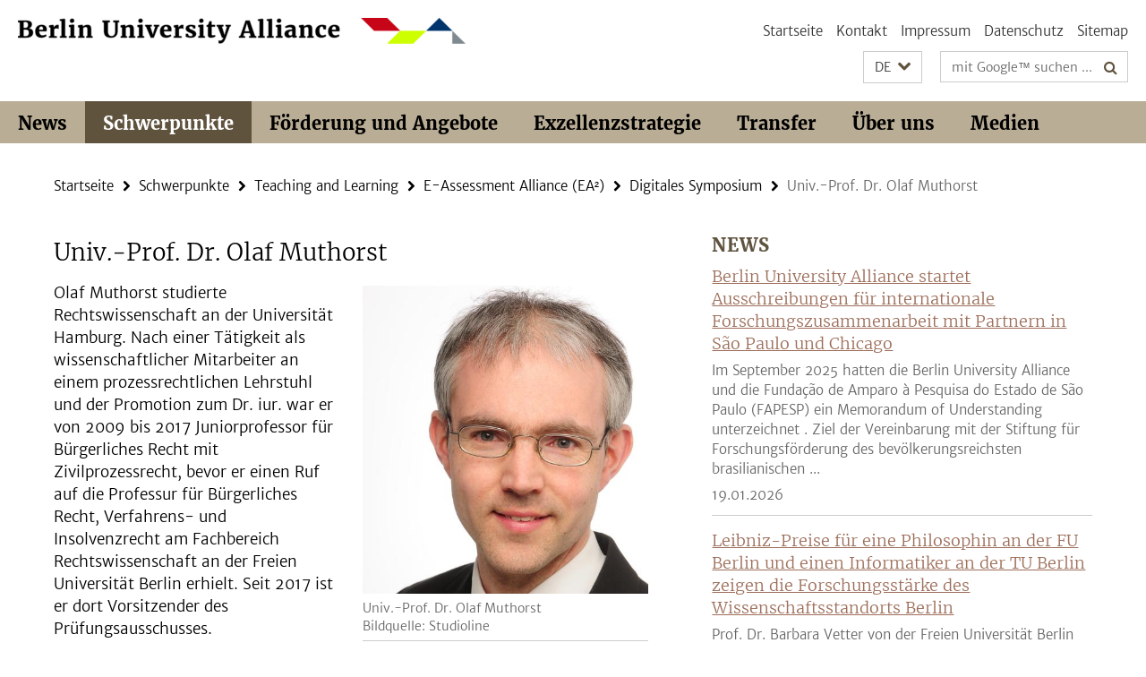

--- FILE ---
content_type: text/html; charset=utf-8
request_url: https://www.berlin-university-alliance.de/commitments/teaching-learning/e-assessment/BUA-Symposium/_inhalte-symposium/cv_muthorst/index.html
body_size: 4691
content:
<!DOCTYPE html><!-- rendered 2026-01-27 04:05:01 (UTC) --><html class="ltr" lang="de"><head><title>Univ.-Prof. Dr. Olaf Muthorst • Berlin University Alliance</title><!-- BEGIN Fragment default/26011920/views/head_meta/116478739/1623315979?053524:1823 -->
<meta charset="utf-8" /><meta content="IE=edge" http-equiv="X-UA-Compatible" /><meta content="width=device-width, initial-scale=1.0" name="viewport" /><meta content="authenticity_token" name="csrf-param" />
<meta content="lSo8iBeCT3j4t1GN586ydPqde73Zf2gkSrXYmyb8KxI=" name="csrf-token" /><meta content="Univ.-Prof. Dr. Olaf Muthorst" property="og:title" /><meta content="website" property="og:type" /><meta content="https://www.berlin-university-alliance.de/commitments/teaching-learning/e-assessment/BUA-Symposium/_inhalte-symposium/cv_muthorst/index.html" property="og:url" /><meta content="https://www.berlin-university-alliance.de/commitments/teaching-learning/e-assessment/BUA-Symposium/Bilder-und-pdf/Muthorst-quadratisch.jpg?width=250" property="og:image" /><meta content="index,follow" name="robots" /><meta content="2021-04-27" name="dc.date" /><meta content="Univ.-Prof. Dr. Olaf Muthorst" name="dc.name" /><meta content="DE-BE" name="geo.region" /><meta content="Berlin" name="geo.placename" /><meta content="52.448131;13.286102" name="geo.position" /><link href="https://www.berlin-university-alliance.de/commitments/teaching-learning/e-assessment/BUA-Symposium/_inhalte-symposium/cv_muthorst/index.html" rel="canonical" /><!-- BEGIN Fragment default/26011920/views/favicon/74773073/1766053228?092720:72019 -->
<!-- END Fragment default/26011920/views/favicon/74773073/1766053228?092720:72019 -->
<!-- BEGIN Fragment default/26011920/head/rss/false/74773073/1766053228?064614:22003 -->
<!-- END Fragment default/26011920/head/rss/false/74773073/1766053228?064614:22003 -->
<!-- END Fragment default/26011920/views/head_meta/116478739/1623315979?053524:1823 -->
<!-- BEGIN Fragment default/26011920/head/assets/74773073/1766053228/?212347:86400 -->
<link href="/assets/default2/berlin-university-alliance_application-part-1-55af65f8f5.css" media="all" rel="stylesheet" type="text/css" /><link href="/assets/default2/berlin-university-alliance_application-part-2-1a88715a58.css" media="all" rel="stylesheet" type="text/css" /><script src="/assets/default2/application-781670a880dd5cd1754f30fcf22929cb.js" type="text/javascript"></script><!--[if lt IE 9]><script src="/assets/default2/html5shiv-d11feba7bd03bd542f45c2943ca21fed.js" type="text/javascript"></script><script src="/assets/default2/respond.min-31225ade11a162d40577719d9a33d3ee.js" type="text/javascript"></script><![endif]--><meta content="Rails Connector for Infopark CMS Fiona by Infopark AG (www.infopark.de); Version 6.8.2.36.82613853" name="generator" /><!-- END Fragment default/26011920/head/assets/74773073/1766053228/?212347:86400 -->
</head><body class="site-berlin-university-alliance layout-size-L"><div class="debug page" data-current-path="/commitments/teaching-learning/e-assessment/BUA-Symposium/_inhalte-symposium/cv_muthorst/"><a class="sr-only" href="#content">Springe direkt zu Inhalt </a><div class="horizontal-bg-container-header nocontent"><div class="container container-header"><header><!-- BEGIN Fragment default/26011920/header-part-1/74773073/1766053228/?112554:46800 -->
<a accesskey="O" id="seitenanfang"></a><div class="nada-identity-wrapper has-logo"><a class="nada-identity-logo-link" href="/index.html" title="Zur Startseite von: Berlin University Alliance"><img alt="bua_logo_quer_rgb-web" class="nada-identity-logo" src="/_design-grafik/bua_logo_quer_rgb-web-24.png?width=500" /></a><a accesskey="H" class="nada-identity-text-link" href="/index.html" title="Zur Startseite von: Berlin University Alliance"><span class="nada-identity-text">Berlin University Alliance</span></a></div><h1 class="hide">Berlin University Alliance</h1><hr class="hide" /><h2 class="sr-only">Service-Navigation</h2><ul class="top-nav no-print"><li><a href="/index.html" rel="index" title="Zur Startseite von: Berlin University Alliance">Startseite</a></li><li><a href="/contact/index.html" title="">Kontakt</a></li><li><a href="/legal-notice/index.html" title="Impressum gemäß § 5 TMG/ § 55 RStV">Impressum</a></li><li><a href="/privacy-policy/index.html" title="Hinweise zum Datenschutz">Datenschutz</a></li><li><a href="/sitemap/index.html" title="">Sitemap</a></li></ul><!-- END Fragment default/26011920/header-part-1/74773073/1766053228/?112554:46800 -->
<a class="services-menu-icon no-print"><div class="icon-close icon-cds icon-cds-wrong" style="display: none;"></div><div class="icon-menu"><div class="dot"></div><div class="dot"></div><div class="dot"></div></div></a><div class="services-search-icon no-print"><div class="icon-close icon-cds icon-cds-wrong" style="display: none;"></div><div class="icon-search fa fa-search"></div></div><div class="services no-print"><!-- BEGIN Fragment default/26011920/header/languages/74773073/1766053228/?055503:4027 -->
<div class="services-language dropdown"><div aria-haspopup="listbox" aria-label="Sprache auswählen" class="services-dropdown-button btn btn-default" id="lang" role="button"><span aria-label="Deutsch">DE</span><div class="services-dropdown-button-icon"><div class="fa fa-chevron-down services-dropdown-button-icon-open"></div><div class="fa fa-chevron-up services-dropdown-button-icon-close"></div></div></div><ul class="dropdown-menu dropdown-menu-right" role="listbox" tabindex="-1"><li aria-disabled="true" aria-selected="true" class="disabled" role="option"><a href="#" lang="de" title="Diese Seite ist die Deutschsprachige Version">DE: Deutsch</a></li><li role="option"><a class="fub-language-version" data-locale="en" href="#" hreflang="en" lang="en" title="English version">EN: English</a></li></ul></div><!-- END Fragment default/26011920/header/languages/74773073/1766053228/?055503:4027 -->
<!-- BEGIN Fragment default/26011920/header-part-2/74773073/1766053228/?212347:86400 -->
<div class="services-search"><form action="/_search/index.html" class="fub-google-search-form" id="search-form" method="get" role="search"><input name="ie" type="hidden" value="UTF-8" /><label class="search-label" for="search-input">Suchbegriffe</label><input autocomplete="off" class="search-input" id="search-input" name="q" placeholder="mit Google™ suchen ..." title="Suchbegriff bitte hier eingeben" type="text" /><button class="search-button" id="search_button" title="mit Google™ suchen ..." type="submit"><i class="fa fa-search"></i></button></form></div><!-- END Fragment default/26011920/header-part-2/74773073/1766053228/?212347:86400 -->
</div></header></div></div><!-- BEGIN Fragment default/26011920/header-default-image/74773073/1766053228/?192453:68400 -->
<!-- END Fragment default/26011920/header-default-image/74773073/1766053228/?192453:68400 -->
<!-- BEGIN Fragment default/26011920/navbar-wrapper-ajax/0/74773073/1766053228/?050817:3600 -->
<div class="navbar-wrapper cms-box-ajax-content" data-ajax-url="/index.html?comp=navbar&amp;irq=1&amp;pm=0"><nav class="main-nav-container no-print" style=""><div class="container main-nav-container-inner"><div class="main-nav-scroll-buttons" style="display:none"><div id="main-nav-btn-scroll-left" role="button"><div class="fa fa-angle-left"></div></div><div id="main-nav-btn-scroll-right" role="button"><div class="fa fa-angle-right"></div></div></div><div class="main-nav-toggle"><span class="main-nav-toggle-text">Menü</span><span class="main-nav-toggle-icon"><span class="line"></span><span class="line"></span><span class="line"></span></span></div><ul class="main-nav level-1" id="fub-main-nav"><li class="main-nav-item level-1 has-children" data-index="0" data-menu-item-path="#" data-menu-shortened="0"><a class="main-nav-item-link level-1" href="#" title="loading...">News</a><div class="icon-has-children"><div class="fa fa-angle-right"></div><div class="fa fa-angle-down"></div><div class="fa fa-angle-up"></div></div><div class="container main-nav-parent level-2" style="display:none"><p style="margin: 20px;">loading... </p></div></li><li class="main-nav-item level-1 has-children" data-index="1" data-menu-item-path="#" data-menu-shortened="0"><a class="main-nav-item-link level-1" href="#" title="loading...">Schwerpunkte</a><div class="icon-has-children"><div class="fa fa-angle-right"></div><div class="fa fa-angle-down"></div><div class="fa fa-angle-up"></div></div><div class="container main-nav-parent level-2" style="display:none"><p style="margin: 20px;">loading... </p></div></li><li class="main-nav-item level-1 has-children" data-index="2" data-menu-item-path="#" data-menu-shortened="0"><a class="main-nav-item-link level-1" href="#" title="loading...">Förderung und Angebote</a><div class="icon-has-children"><div class="fa fa-angle-right"></div><div class="fa fa-angle-down"></div><div class="fa fa-angle-up"></div></div><div class="container main-nav-parent level-2" style="display:none"><p style="margin: 20px;">loading... </p></div></li><li class="main-nav-item level-1 has-children" data-index="3" data-menu-item-path="#" data-menu-shortened="0"><a class="main-nav-item-link level-1" href="#" title="loading...">Exzellenzstrategie</a><div class="icon-has-children"><div class="fa fa-angle-right"></div><div class="fa fa-angle-down"></div><div class="fa fa-angle-up"></div></div><div class="container main-nav-parent level-2" style="display:none"><p style="margin: 20px;">loading... </p></div></li><li class="main-nav-item level-1 has-children" data-index="4" data-menu-item-path="#" data-menu-shortened="0"><a class="main-nav-item-link level-1" href="#" title="loading...">Transfer</a><div class="icon-has-children"><div class="fa fa-angle-right"></div><div class="fa fa-angle-down"></div><div class="fa fa-angle-up"></div></div><div class="container main-nav-parent level-2" style="display:none"><p style="margin: 20px;">loading... </p></div></li><li class="main-nav-item level-1 has-children" data-index="5" data-menu-item-path="#" data-menu-shortened="0"><a class="main-nav-item-link level-1" href="#" title="loading...">Über uns</a><div class="icon-has-children"><div class="fa fa-angle-right"></div><div class="fa fa-angle-down"></div><div class="fa fa-angle-up"></div></div><div class="container main-nav-parent level-2" style="display:none"><p style="margin: 20px;">loading... </p></div></li><li class="main-nav-item level-1 has-children" data-index="6" data-menu-item-path="#" data-menu-shortened="0"><a class="main-nav-item-link level-1" href="#" title="loading...">Medien</a><div class="icon-has-children"><div class="fa fa-angle-right"></div><div class="fa fa-angle-down"></div><div class="fa fa-angle-up"></div></div><div class="container main-nav-parent level-2" style="display:none"><p style="margin: 20px;">loading... </p></div></li></ul></div><div class="main-nav-flyout-global"><div class="container"></div><button id="main-nav-btn-flyout-close" type="button"><div id="main-nav-btn-flyout-close-container"><i class="fa fa-angle-up"></i></div></button></div></nav></div><script type="text/javascript">$(document).ready(function () { Luise.Navigation.init(); });</script><!-- END Fragment default/26011920/navbar-wrapper-ajax/0/74773073/1766053228/?050817:3600 -->
<div class="content-wrapper main horizontal-bg-container-main"><div class="container breadcrumbs-container nocontent"><div class="row"><div class="col-xs-12"><div class="box breadcrumbs no-print"><p class="hide">Pfadnavigation</p><ul class="fu-breadcrumb"><li><a href="/index.html">Startseite</a><i class="fa fa-chevron-right"></i></li><li><a href="/commitments/index.html">Schwerpunkte</a><i class="fa fa-chevron-right"></i></li><li><a href="/commitments/teaching-learning/index.html">Teaching and Learning</a><i class="fa fa-chevron-right"></i></li><li><a href="/commitments/teaching-learning/e-assessment/index.html">E-Assessment Alliance (EA²)</a><i class="fa fa-chevron-right"></i></li><li><a href="/commitments/teaching-learning/e-assessment/BUA-Symposium/index.html">Digitales Symposium</a><i class="fa fa-chevron-right"></i></li><li class="active">Univ.-Prof. Dr. Olaf Muthorst</li></ul></div></div></div></div><div class="container"><div class="row"><main class="col-m-7 print-full-width"><!--skiplink anchor: content--><div class="fub-content fub-fu_basis_ordner"><a id="content"></a><div class="box box-standard-body box-standard-body-cms-7"><h1>Univ.-Prof. Dr. Olaf Muthorst</h1><!-- BEGIN Fragment default/26011920/content_media/116478739/1623316001/116478739/1623315979/?051502:601 -->
<div class="icaption-right-container-s2"><figure class="icaption-right-s2" data-debug-style="5"><div class="icaption-image"><a href="/commitments/teaching-learning/e-assessment/BUA-Symposium/Bilder-und-pdf/Muthorst-quadratisch.jpg?html=1&amp;locale=de&amp;ref=116478739" rel="nofollow" title="Bild vergrößern"><picture data-colspan="7" data-image-max-width="" data-image-size="M"><source data-screen-size='xl' srcset='/commitments/teaching-learning/e-assessment/BUA-Symposium/Bilder-und-pdf/Muthorst-quadratisch.jpg?width=500 1x, /commitments/teaching-learning/e-assessment/BUA-Symposium/Bilder-und-pdf/Muthorst-quadratisch.jpg?width=1000 2x, /commitments/teaching-learning/e-assessment/BUA-Symposium/Bilder-und-pdf/Muthorst-quadratisch.jpg?width=2000 3x' media='(min-width: 1200px)' ><source data-screen-size='l' srcset='/commitments/teaching-learning/e-assessment/BUA-Symposium/Bilder-und-pdf/Muthorst-quadratisch.jpg?width=350 1x, /commitments/teaching-learning/e-assessment/BUA-Symposium/Bilder-und-pdf/Muthorst-quadratisch.jpg?width=700 2x, /commitments/teaching-learning/e-assessment/BUA-Symposium/Bilder-und-pdf/Muthorst-quadratisch.jpg?width=1300 3x' media='(min-width: 990px)' ><source data-screen-size='m' srcset='/commitments/teaching-learning/e-assessment/BUA-Symposium/Bilder-und-pdf/Muthorst-quadratisch.jpg?width=350 1x, /commitments/teaching-learning/e-assessment/BUA-Symposium/Bilder-und-pdf/Muthorst-quadratisch.jpg?width=700 2x, /commitments/teaching-learning/e-assessment/BUA-Symposium/Bilder-und-pdf/Muthorst-quadratisch.jpg?width=1300 3x' media='(min-width: 768px)' ><source data-screen-size='s' srcset='/commitments/teaching-learning/e-assessment/BUA-Symposium/Bilder-und-pdf/Muthorst-quadratisch.jpg?width=350 1x, /commitments/teaching-learning/e-assessment/BUA-Symposium/Bilder-und-pdf/Muthorst-quadratisch.jpg?width=700 2x, /commitments/teaching-learning/e-assessment/BUA-Symposium/Bilder-und-pdf/Muthorst-quadratisch.jpg?width=1300 3x' media='(min-width: 520px)' ><source data-screen-size='xs' srcset='/commitments/teaching-learning/e-assessment/BUA-Symposium/Bilder-und-pdf/Muthorst-quadratisch.jpg?width=250 1x, /commitments/teaching-learning/e-assessment/BUA-Symposium/Bilder-und-pdf/Muthorst-quadratisch.jpg?width=500 2x, /commitments/teaching-learning/e-assessment/BUA-Symposium/Bilder-und-pdf/Muthorst-quadratisch.jpg?width=1000 3x' ><img alt="Univ.-Prof. Dr. Olaf Muthorst" class="figure-img" data-image-obj-id="117473810" src="/commitments/teaching-learning/e-assessment/BUA-Symposium/Bilder-und-pdf/Muthorst-quadratisch.jpg?width=500" style="width:100%;" /></picture></a></div><figcaption><p class="mark-6 icaption-caption" id="caption_117473810"><span aria-label="Bild: "></span><span class="icaption-caption-title">Univ.-Prof. Dr. Olaf Muthorst<br /></span>Bildquelle: Studioline</p></figcaption></figure></div><!-- END Fragment default/26011920/content_media/116478739/1623316001/116478739/1623315979/?051502:601 -->
<div class="editor-content hyphens"><p>Olaf Muthorst studierte Rechtswissenschaft an der Universität Hamburg. Nach einer Tätigkeit als wissenschaftlicher Mitarbeiter an einem prozessrechtlichen Lehrstuhl und der Promotion zum Dr. iur. war er von 2009 bis 2017 Juniorprofessor für Bürgerliches Recht mit Zivilprozessrecht, bevor er einen Ruf auf die Professur für Bürgerliches Recht, Verfahrens- und Insolvenzrecht am Fachbereich Rechtswissenschaft an der Freien Universität Berlin erhielt. Seit 2017 ist er dort Vorsitzender des Prüfungsausschusses.</p></div></div><noscript><div class="warning_box"><em class="mark-4">Für eine optimale Darstellung dieser Seite aktivieren Sie bitte JavaScript.</em></div></noscript></div></main><!-- BEGIN Fragment default/26011920/sidebar_subtree/87833294/1759581708/?051413:1801 -->
<aside class="col-m-5 sidebar-right no-print nocontent"><div class="row"><div class="col-l-11 col-l-offset-1"><div class="content-element"><!-- BEGIN Fragment default/26011920/news-box-outer/74773231/1765189552/?053525:3600 -->
<div class="box box-news-list-v1 box-border box-news-cms-5"><h3 class="box-news-list-v1-headline">News</h3><div class="news cms-box-ajax-content" data-ajax-url="/items/index.html?irq=1&amp;page=1"><div class="spinner news" style="display: none; width: 16px; padding: 20px;"><img alt="spinner" src="/assets/default2/spinner-39a0a2170912fd2acf310826322141db.gif" /></div><noscript><em class="mark-4">Zur Anzeige dieser Inhalte wird JavaScript benötigt.</em><p><a href="/items/index.html" title="News">Übersicht</a></p></noscript></div></div><!-- END Fragment default/26011920/news-box-outer/74773231/1765189552/?053525:3600 -->
</div></div></div></aside><!-- END Fragment default/26011920/sidebar_subtree/87833294/1759581708/?051413:1801 -->
</div></div></div><!-- BEGIN Fragment default/26011920/footer/banners/74773073/1766053228/?060208:3600 -->
<!-- END Fragment default/26011920/footer/banners/74773073/1766053228/?060208:3600 -->
<div class="horizontal-bg-container-footer no-print nocontent"><footer><div class="container container-footer-non-cd"><div class="row"><!-- BEGIN Fragment default/26011920/footer/col-2/74773073/1766053228/?050817:3600 -->
<div class="col-m-6 col-l-3"><div class="box"><h3 class="footer-section-headline">Service-Navigation</h3><ul class="footer-section-list fa-ul"><li><a href="/index.html" rel="index" title="Zur Startseite von: Berlin University Alliance"><i class="fa fa-li fa-chevron-right"></i>Startseite</a></li><li><a href="/contact/index.html" title=""><i class="fa fa-li fa-chevron-right"></i>Kontakt</a></li><li><a href="/legal-notice/index.html" title="Impressum gemäß § 5 TMG/ § 55 RStV"><i class="fa fa-li fa-chevron-right"></i>Impressum</a></li><li><a href="/privacy-policy/index.html" title="Hinweise zum Datenschutz"><i class="fa fa-li fa-chevron-right"></i>Datenschutz</a></li><li><a href="/sitemap/index.html" title=""><i class="fa fa-li fa-chevron-right"></i>Sitemap</a></li></ul></div></div><!-- END Fragment default/26011920/footer/col-2/74773073/1766053228/?050817:3600 -->
<!-- BEGIN Fragment default/26011920/footer/col-3/74773073/1766053228/?050817:3600 -->
<div class="col-m-6 col-l-3"><div class="box"><h3 class="footer-section-headline">Soziale Medien</h3><ul class="footer-section-list footer-section-list-social fa-ul"><li><a href="https://www.linkedin.com/company/berlinualliance/" rel="external" target="_blank" title=""><i class="fa fa-li fa-linkedin"></i>LinkedIn</a></li><li><a href="https://www.instagram.com/berlinualliance/" rel="external" target="_blank" title=""><i class="fa fa-li fa-instagram"></i>Instagram</a></li><li><a href="https://bsky.app/profile/berlinualliance.bsky.social" rel="external" target="_blank" title=""><i class="fa fa-li fa-chevron-right"></i>Bluesky</a></li></ul></div></div><!-- END Fragment default/26011920/footer/col-3/74773073/1766053228/?050817:3600 -->
<div class="clearfix visible-m"></div><div class="col-m-6 col-l-3"><div class="box"><h3 class="footer-section-headline">Diese Seite</h3><ul class="footer-section-list fa-ul"><li><a href="#" onclick="javascript:self.print();return false;" rel="alternate" role="button" title="Diese Seite drucken"><i class="fa fa-li fa-chevron-right"></i>Drucken</a></li><!-- BEGIN Fragment default/26011920/footer/col-4.rss/74773073/1766053228/?050817:3600 -->
<!-- END Fragment default/26011920/footer/col-4.rss/74773073/1766053228/?050817:3600 -->
<li><a href="/contact/index.html"><i class="fa fa-li fa-chevron-right"></i>Feedback</a></li><!-- BEGIN Fragment default/26011920/footer/col-4.languages/74773073/1766053228/?050817:3600 -->
<li><a class="fub-language-version" data-locale="de" href="/index.html?irq=0&amp;next=en" hreflang="en" lang="en" title="English version"><i class="fa fa-li fa-chevron-right"></i>English</a></li><!-- END Fragment default/26011920/footer/col-4.languages/74773073/1766053228/?050817:3600 -->
</ul></div></div></div></div></footer></div><script src="/assets/default2/henry-55a2f6b1df7f8729fca2d550689240e9.js" type="text/javascript"></script></div></body></html>

--- FILE ---
content_type: text/html; charset=utf-8
request_url: https://www.berlin-university-alliance.de/index.html?comp=navbar&irq=1&pm=0
body_size: 8007
content:
<!-- BEGIN Fragment default/26011920/navbar-wrapper/74773073/1766053228/?051034:1800 -->
<!-- BEGIN Fragment default/26011920/navbar/2721a4f43bd2ec2038111ad68802f74f9683c804/?170511:86400 -->
<nav class="main-nav-container no-print nocontent" style="display: none;"><div class="container main-nav-container-inner"><div class="main-nav-scroll-buttons" style="display:none"><div id="main-nav-btn-scroll-left" role="button"><div class="fa fa-angle-left"></div></div><div id="main-nav-btn-scroll-right" role="button"><div class="fa fa-angle-right"></div></div></div><div class="main-nav-toggle"><span class="main-nav-toggle-text">Menü</span><span class="main-nav-toggle-icon"><span class="line"></span><span class="line"></span><span class="line"></span></span></div><ul class="main-nav level-1" id="fub-main-nav"><li class="main-nav-item level-1 has-children" data-index="0" data-menu-item-path="/news" data-menu-shortened="0" id="main-nav-item-news"><a class="main-nav-item-link level-1" href="/news/index.html">News</a><div class="icon-has-children"><div class="fa fa-angle-right"></div><div class="fa fa-angle-down"></div><div class="fa fa-angle-up"></div></div><div class="container main-nav-parent level-2" style="display:none"><a class="main-nav-item-link level-1" href="/news/index.html"><span>Zur Übersichtsseite News</span></a></div><ul class="main-nav level-2"><li class="main-nav-item level-2 " data-menu-item-path="/news/PM_termin"><a class="main-nav-item-link level-2" href="/news/PM_termin/index.html">Anmeldung eines Termins für den Veranstaltungskalender</a></li><li class="main-nav-item level-2 " data-menu-item-path="/news/termine"><a class="main-nav-item-link level-2" href="/news/termine/index.html">Termine</a></li><li class="main-nav-item level-2 " data-menu-item-path="/news/newsletter"><a class="main-nav-item-link level-2" href="/news/newsletter/index.html">BUA Newsletter</a></li><li class="main-nav-item level-2 has-children" data-menu-item-path="/news/Einblicke"><a class="main-nav-item-link level-2" href="/news/Einblicke/index.html">Einblicke</a><div class="icon-has-children"><div class="fa fa-angle-right"></div><div class="fa fa-angle-down"></div><div class="fa fa-angle-up"></div></div><ul class="main-nav level-3"><li class="main-nav-item level-3 " data-menu-item-path="/news/Einblicke/Einblick-Internationales"><a class="main-nav-item-link level-3" href="/news/Einblicke/Einblick-Internationales/index.html">Einblick: Internationales</a></li><li class="main-nav-item level-3 " data-menu-item-path="/news/Einblicke/Einblick-Unite"><a class="main-nav-item-link level-3" href="/news/Einblicke/Einblick-Unite/index.html">Einblick: UNITE</a></li><li class="main-nav-item level-3 " data-menu-item-path="/news/Einblicke/Einblick-Wasser"><a class="main-nav-item-link level-3" href="/news/Einblicke/Einblick-Wasser/index.html">Einblick: Wasser</a></li><li class="main-nav-item level-3 " data-menu-item-path="/news/Einblicke/Einblick-Promoting-Talent"><a class="main-nav-item-link level-3" href="/news/Einblicke/Einblick-Promoting-Talent/index.html">Einblick: Promoting Talent</a></li><li class="main-nav-item level-3 " data-menu-item-path="/news/Einblicke/Einblick-KI"><a class="main-nav-item-link level-3" href="/news/Einblicke/Einblick-KI/index.html">Einblick: KI</a></li><li class="main-nav-item level-3 " data-menu-item-path="/news/Einblicke/Einblick-Demokratie"><a class="main-nav-item-link level-3" href="/news/Einblicke/Einblick-Demokratie/index.html">Einblick: Demokratie</a></li><li class="main-nav-item level-3 " data-menu-item-path="/news/Einblicke/einblick-gender-diversity"><a class="main-nav-item-link level-3" href="/news/Einblicke/einblick-gender-diversity/index.html">Einblick: Diversity and Gender Equality</a></li><li class="main-nav-item level-3 " data-menu-item-path="/news/Einblicke/Einblick_-Zweite-Konferenz-Auswaertiges-Amt-und-Berlin-University-Alliance"><a class="main-nav-item-link level-3" href="/news/Einblicke/Einblick_-Zweite-Konferenz-Auswaertiges-Amt-und-Berlin-University-Alliance/index.html">Einblick: Zweite Konferenz von Auswärtigem Amt und Berlin University Alliance</a></li><li class="main-nav-item level-3 " data-menu-item-path="/news/Einblicke/Einblick_Besuch-EXC"><a class="main-nav-item-link level-3" href="/news/Einblicke/Einblick_Besuch-EXC/index.html">Einblick: Wissenschaft trifft Politik</a></li><li class="main-nav-item level-3 " data-menu-item-path="/news/Einblicke/Einblick-Open_Science"><a class="main-nav-item-link level-3" href="/news/Einblicke/Einblick-Open_Science/index.html">Einblick: Open Access und Open Science</a></li><li class="main-nav-item level-3 " data-menu-item-path="/news/Einblicke/Einblick-Partizipation"><a class="main-nav-item-link level-3" href="/news/Einblicke/Einblick-Partizipation/index.html">Einblick: Partizipation</a></li><li class="main-nav-item level-3 " data-menu-item-path="/news/Einblicke/Einblick-Sharing-Resources"><a class="main-nav-item-link level-3" href="/news/Einblicke/Einblick-Sharing-Resources/index.html">Einblick: Sharing Resources</a></li></ul></li></ul></li><li class="main-nav-item level-1 has-children" data-index="1" data-menu-item-path="/commitments" data-menu-shortened="0" id="main-nav-item-commitments"><a class="main-nav-item-link level-1" href="/commitments/index.html">Schwerpunkte</a><div class="icon-has-children"><div class="fa fa-angle-right"></div><div class="fa fa-angle-down"></div><div class="fa fa-angle-up"></div></div><div class="container main-nav-parent level-2" style="display:none"><a class="main-nav-item-link level-1" href="/commitments/index.html"><span>Zur Übersichtsseite Schwerpunkte</span></a></div><ul class="main-nav level-2"><li class="main-nav-item level-2 has-children" data-menu-item-path="/commitments/grand-challenge-initiatives"><a class="main-nav-item-link level-2" href="/commitments/grand-challenge-initiatives/index.html">Focusing on Grand Challenges</a><div class="icon-has-children"><div class="fa fa-angle-right"></div><div class="fa fa-angle-down"></div><div class="fa fa-angle-up"></div></div><ul class="main-nav level-3"><li class="main-nav-item level-3 " data-menu-item-path="/commitments/grand-challenge-initiatives/bua-ngc-ritt-call-for-proposals"><a class="main-nav-item-link level-3" href="/commitments/grand-challenge-initiatives/bua-ngc-ritt-call-for-proposals/index.html">Call for Proposals for Exploration Pilots of the BUA Next Grand Challenge &quot;Responsible Innovation in Times of Transformation&quot;</a></li><li class="main-nav-item level-3 " data-menu-item-path="/commitments/grand-challenge-initiatives/Climate-and-Water-under-Change"><a class="main-nav-item-link level-3" href="/commitments/grand-challenge-initiatives/Climate-and-Water-under-Change/index.html">Climate and Water under Change</a></li><li class="main-nav-item level-3 " data-menu-item-path="/commitments/grand-challenge-initiatives/Pandemie-Projekte"><a class="main-nav-item-link level-3" href="/commitments/grand-challenge-initiatives/Pandemie-Projekte/index.html">Pandemie-Projekte</a></li><li class="main-nav-item level-3 " data-menu-item-path="/commitments/grand-challenge-initiatives/Quantum-Technologies"><a class="main-nav-item-link level-3" href="/commitments/grand-challenge-initiatives/Quantum-Technologies/index.html">Quantum Technologies</a></li><li class="main-nav-item level-3 has-children" data-menu-item-path="/commitments/grand-challenge-initiatives/RITT-Projekte"><a class="main-nav-item-link level-3" href="/commitments/grand-challenge-initiatives/RITT-Projekte/index.html">Responsible Innovation in Times of Transformation</a><div class="icon-has-children"><div class="fa fa-angle-right"></div><div class="fa fa-angle-down"></div><div class="fa fa-angle-up"></div></div><ul class="main-nav level-4"><li class="main-nav-item level-4 " data-menu-item-path="/commitments/grand-challenge-initiatives/RITT-Projekte/CaringS"><a class="main-nav-item-link level-4" href="/commitments/grand-challenge-initiatives/RITT-Projekte/CaringS/index.html">Digital Care in Aging Societies: Designing Responsible Care Ecosystems (CaringS)</a></li><li class="main-nav-item level-4 " data-menu-item-path="/commitments/grand-challenge-initiatives/RITT-Projekte/TransformMobility"><a class="main-nav-item-link level-4" href="/commitments/grand-challenge-initiatives/RITT-Projekte/TransformMobility/index.html">PureMobility - A Human-Centered Turn to Responsible Urban Mobility by Transformative Vision Design (TransformMobility)</a></li><li class="main-nav-item level-4 " data-menu-item-path="/commitments/grand-challenge-initiatives/RITT-Projekte/RI-ProT"><a class="main-nav-item-link level-4" href="/commitments/grand-challenge-initiatives/RITT-Projekte/RI-ProT/index.html">Responsible Innovation and Protein Transitions  - Verantwortungsvolle Innovationen für die Protein-Transformation (RI-ProT)</a></li></ul></li><li class="main-nav-item level-3 has-children" data-menu-item-path="/commitments/grand-challenge-initiatives/Social-cohesion"><a class="main-nav-item-link level-3" href="/commitments/grand-challenge-initiatives/Social-cohesion/index.html">Social Cohesion</a><div class="icon-has-children"><div class="fa fa-angle-right"></div><div class="fa fa-angle-down"></div><div class="fa fa-angle-up"></div></div><ul class="main-nav level-4"><li class="main-nav-item level-4 " data-menu-item-path="/commitments/grand-challenge-initiatives/Social-cohesion/CAP"><a class="main-nav-item-link level-4" href="/commitments/grand-challenge-initiatives/Social-cohesion/CAP/index.html">Coping with Affective Polarization</a></li><li class="main-nav-item level-4 " data-menu-item-path="/commitments/grand-challenge-initiatives/Social-cohesion/SoCo-exploration-Projects"><a class="main-nav-item-link level-4" href="/commitments/grand-challenge-initiatives/Social-cohesion/SoCo-exploration-Projects/index.html">Liste der im Main Call Exploration Projects Social Cohesion geförderten Projekte</a></li><li class="main-nav-item level-4 " data-menu-item-path="/commitments/grand-challenge-initiatives/Social-cohesion/project-list-2019"><a class="main-nav-item-link level-4" href="/commitments/grand-challenge-initiatives/Social-cohesion/project-list-2019/index.html">Liste der im Rahmen des Pre-Calls geförderten Projekte 2019</a></li><li class="main-nav-item level-4 " data-menu-item-path="/commitments/grand-challenge-initiatives/Social-cohesion/stammtisch"><a class="main-nav-item-link level-4" href="/commitments/grand-challenge-initiatives/Social-cohesion/stammtisch/index.html">Stammtisch “Little Friday” zu sozialem Zusammenhalt / Social Cohesion</a></li><li class="main-nav-item level-4 " data-menu-item-path="/commitments/grand-challenge-initiatives/Social-cohesion/themenwoche"><a class="main-nav-item-link level-4" href="/commitments/grand-challenge-initiatives/Social-cohesion/themenwoche/index.html">Themenwoche Social Cohesion</a></li></ul></li><li class="main-nav-item level-3 has-children" data-menu-item-path="/commitments/grand-challenge-initiatives/next-grand-challenge"><a class="main-nav-item-link level-3" href="/commitments/grand-challenge-initiatives/next-grand-challenge/index.html">Themenfindung partizipativ - Next Grand Challenge</a><div class="icon-has-children"><div class="fa fa-angle-right"></div><div class="fa fa-angle-down"></div><div class="fa fa-angle-up"></div></div><ul class="main-nav level-4"><li class="main-nav-item level-4 " data-menu-item-path="/commitments/grand-challenge-initiatives/next-grand-challenge/Unterseite_Themenauswahl"><a class="main-nav-item-link level-4" href="/commitments/grand-challenge-initiatives/next-grand-challenge/Unterseite_Themenauswahl/index.html">Themenauswahl</a></li><li class="main-nav-item level-4 " data-menu-item-path="/commitments/grand-challenge-initiatives/next-grand-challenge/Unterseite_jugendliche"><a class="main-nav-item-link level-4" href="/commitments/grand-challenge-initiatives/next-grand-challenge/Unterseite_jugendliche/index.html">Jugendliche</a></li><li class="main-nav-item level-4 " data-menu-item-path="/commitments/grand-challenge-initiatives/next-grand-challenge/Unterseite_forschende"><a class="main-nav-item-link level-4" href="/commitments/grand-challenge-initiatives/next-grand-challenge/Unterseite_forschende/index.html">Forschende und Studierende</a></li><li class="main-nav-item level-4 " data-menu-item-path="/commitments/grand-challenge-initiatives/next-grand-challenge/Unterseite_Themensammlung"><a class="main-nav-item-link level-4" href="/commitments/grand-challenge-initiatives/next-grand-challenge/Unterseite_Themensammlung/index.html">Themensammlung</a></li><li class="main-nav-item level-4 " data-menu-item-path="/commitments/grand-challenge-initiatives/next-grand-challenge/Unterseite_Themenbewertung"><a class="main-nav-item-link level-4" href="/commitments/grand-challenge-initiatives/next-grand-challenge/Unterseite_Themenbewertung/index.html">Themenbewertung</a></li><li class="main-nav-item level-4 " data-menu-item-path="/commitments/grand-challenge-initiatives/next-grand-challenge/FAQ"><a class="main-nav-item-link level-4" href="/commitments/grand-challenge-initiatives/next-grand-challenge/FAQ/index.html">FAQ</a></li></ul></li><li class="main-nav-item level-3 has-children" data-menu-item-path="/commitments/grand-challenge-initiatives/Global-Health"><a class="main-nav-item-link level-3" href="/commitments/grand-challenge-initiatives/Global-Health/index.html">Global Health</a><div class="icon-has-children"><div class="fa fa-angle-right"></div><div class="fa fa-angle-down"></div><div class="fa fa-angle-up"></div></div><ul class="main-nav level-4"><li class="main-nav-item level-4 " data-menu-item-path="/commitments/grand-challenge-initiatives/Global-Health/expl-projects-gh"><a class="main-nav-item-link level-4" href="/commitments/grand-challenge-initiatives/Global-Health/expl-projects-gh/index.html">Grand Challenge Initiative Global Health</a></li><li class="main-nav-item level-4 " data-menu-item-path="/commitments/grand-challenge-initiatives/Global-Health/PM-Anmeldung"><a class="main-nav-item-link level-4" href="/commitments/grand-challenge-initiatives/Global-Health/PM-Anmeldung/index.html">Registration: Kick-Off Preparation Module Einstein Research Unit Global Health - Side Event World Health Summits</a></li><li class="main-nav-item level-4 " data-menu-item-path="/commitments/grand-challenge-initiatives/Global-Health/pre-exploration-project"><a class="main-nav-item-link level-4" href="/commitments/grand-challenge-initiatives/Global-Health/pre-exploration-project/index.html">Corona Virus Pre-Exploration Project</a></li><li class="main-nav-item level-4 " data-menu-item-path="/commitments/grand-challenge-initiatives/Global-Health/talking-science"><a class="main-nav-item-link level-4" href="/commitments/grand-challenge-initiatives/Global-Health/talking-science/index.html">TALKING SCIENCE – Wenn Wissenschaft auf Gesellschaft trifft</a></li></ul></li></ul></li><li class="main-nav-item level-2 has-children" data-menu-item-path="/commitments/knowledge-exchange"><a class="main-nav-item-link level-2" href="/commitments/knowledge-exchange/index.html">Fostering Knowledge Exchange</a><div class="icon-has-children"><div class="fa fa-angle-right"></div><div class="fa fa-angle-down"></div><div class="fa fa-angle-up"></div></div><ul class="main-nav level-3"><li class="main-nav-item level-3 has-children" data-menu-item-path="/commitments/knowledge-exchange/knex"><a class="main-nav-item-link level-3" href="/commitments/knowledge-exchange/knex/index.html">Expertise and Knowledge Exchange Office (KnEx)</a><div class="icon-has-children"><div class="fa fa-angle-right"></div><div class="fa fa-angle-down"></div><div class="fa fa-angle-up"></div></div><ul class="main-nav level-4"><li class="main-nav-item level-4 " data-menu-item-path="/commitments/knowledge-exchange/knex/CB"><a class="main-nav-item-link level-4" href="/commitments/knowledge-exchange/knex/CB/index.html">Crossing Boundaries – Gemeinsam das offene Wissenslabor Berlin gestalten</a></li></ul></li><li class="main-nav-item level-3 has-children" data-menu-item-path="/commitments/knowledge-exchange/td-lab"><a class="main-nav-item-link level-3" href="/commitments/knowledge-exchange/td-lab/index.html">TD-LAB – Labor für transdisziplinäre Forschung</a><div class="icon-has-children"><div class="fa fa-angle-right"></div><div class="fa fa-angle-down"></div><div class="fa fa-angle-up"></div></div><ul class="main-nav level-4"><li class="main-nav-item level-4 " data-menu-item-path="/commitments/knowledge-exchange/td-lab/angebot"><a class="main-nav-item-link level-4" href="/commitments/knowledge-exchange/td-lab/angebot/index.html">Angebotsportfolio</a></li><li class="main-nav-item level-4 " data-menu-item-path="/commitments/knowledge-exchange/td-lab/projekte"><a class="main-nav-item-link level-4" href="/commitments/knowledge-exchange/td-lab/projekte/index.html">Projekte</a></li><li class="main-nav-item level-4 " data-menu-item-path="/commitments/knowledge-exchange/td-lab/aktuelles"><a class="main-nav-item-link level-4" href="/commitments/knowledge-exchange/td-lab/aktuelles/index.html">Aktuelles</a></li><li class="main-nav-item level-4 " data-menu-item-path="/commitments/knowledge-exchange/td-lab/about"><a class="main-nav-item-link level-4" href="/commitments/knowledge-exchange/td-lab/about/index.html">Über uns</a></li></ul></li><li class="main-nav-item level-3 has-children" data-menu-item-path="/commitments/knowledge-exchange/science-communication"><a class="main-nav-item-link level-3" href="/commitments/knowledge-exchange/science-communication/index.html">Wissenschaftskommunikation</a><div class="icon-has-children"><div class="fa fa-angle-right"></div><div class="fa fa-angle-down"></div><div class="fa fa-angle-up"></div></div><ul class="main-nav level-4"><li class="main-nav-item level-4 " data-menu-item-path="/commitments/knowledge-exchange/science-communication/Berlin-Exchange"><a class="main-nav-item-link level-4" href="/commitments/knowledge-exchange/science-communication/Berlin-Exchange/index.html">Berlin Exchange</a></li><li class="main-nav-item level-4 " data-menu-item-path="/commitments/knowledge-exchange/science-communication/ExLabs"><a class="main-nav-item-link level-4" href="/commitments/knowledge-exchange/science-communication/ExLabs/index.html">Experimentallabore für Wissenschaftskommunikation</a></li></ul></li></ul></li><li class="main-nav-item level-2 has-children" data-menu-item-path="/commitments/research-quality"><a class="main-nav-item-link level-2" href="/commitments/research-quality/index.html">Advancing Research Quality and Value</a><div class="icon-has-children"><div class="fa fa-angle-right"></div><div class="fa fa-angle-down"></div><div class="fa fa-angle-up"></div></div><ul class="main-nav level-3"><li class="main-nav-item level-3 has-children" data-menu-item-path="/commitments/research-quality/training"><a class="main-nav-item-link level-3" href="/commitments/research-quality/training/index.html">Aus- und Weiterbildung, Trainingsangebote</a><div class="icon-has-children"><div class="fa fa-angle-right"></div><div class="fa fa-angle-down"></div><div class="fa fa-angle-up"></div></div><ul class="main-nav level-4"><li class="main-nav-item level-4 " data-menu-item-path="/commitments/research-quality/training/PM-Abfrage-FDM-TtT-September-2025"><a class="main-nav-item-link level-4" href="/commitments/research-quality/training/PM-Abfrage-FDM-TtT-September-2025/index.html">Anmeldung: Train-the-Trainer Workshop “Forschungsdatenmanagement für Open Science” am 10. und 11. September 2025</a></li><li class="main-nav-item level-4 " data-menu-item-path="/commitments/research-quality/training/PM-Abfrage-FDM-TtT-November-2025"><a class="main-nav-item-link level-4" href="/commitments/research-quality/training/PM-Abfrage-FDM-TtT-November-2025/index.html">Anmeldung: Train-the-Trainer Workshop “Forschungsdatenmanagement für Open Science” vom 18. bis 20. November 2025</a></li><li class="main-nav-item level-4 " data-menu-item-path="/commitments/research-quality/training/SoSe2024"><a class="main-nav-item-link level-4" href="/commitments/research-quality/training/SoSe2024/index.html">Aus- und Weiterbildungsangebote SoSe 2024</a></li><li class="main-nav-item level-4 " data-menu-item-path="/commitments/research-quality/training/WS23-24"><a class="main-nav-item-link level-4" href="/commitments/research-quality/training/WS23-24/index.html">Aus- und Weiterbildungsangebote WS 2023-24</a></li><li class="main-nav-item level-4 " data-menu-item-path="/commitments/research-quality/training/WS24-25"><a class="main-nav-item-link level-4" href="/commitments/research-quality/training/WS24-25/index.html">Lehre und Weiterbildungsangebote</a></li><li class="main-nav-item level-4 " data-menu-item-path="/commitments/research-quality/training/SoSe2025"><a class="main-nav-item-link level-4" href="/commitments/research-quality/training/SoSe2025/index.html">Lehre und Weiterbildungsangebote</a></li><li class="main-nav-item level-4 " data-menu-item-path="/commitments/research-quality/training/WiSe2025-26"><a class="main-nav-item-link level-4" href="/commitments/research-quality/training/WiSe2025-26/index.html">Lehre und Weiterbildungsangebote</a></li><li class="main-nav-item level-4 " data-menu-item-path="/commitments/research-quality/training/SoSe23"><a class="main-nav-item-link level-4" href="/commitments/research-quality/training/SoSe23/index.html">SoSe23</a></li></ul></li><li class="main-nav-item level-3 has-children" data-menu-item-path="/commitments/research-quality/austausch-vernetzung"><a class="main-nav-item-link level-3" href="/commitments/research-quality/austausch-vernetzung/index.html">Austausch und Vernetzung</a><div class="icon-has-children"><div class="fa fa-angle-right"></div><div class="fa fa-angle-down"></div><div class="fa fa-angle-up"></div></div><ul class="main-nav level-4"><li class="main-nav-item level-4 " data-menu-item-path="/commitments/research-quality/austausch-vernetzung/credit-in-academia-conference"><a class="main-nav-item-link level-4" href="/commitments/research-quality/austausch-vernetzung/credit-in-academia-conference/index.html">Credit where it&#39;s due. Just a matter of fairness?</a></li><li class="main-nav-item level-4 " data-menu-item-path="/commitments/research-quality/austausch-vernetzung/Open-Science-Stammtisch-Berlin"><a class="main-nav-item-link level-4" href="/commitments/research-quality/austausch-vernetzung/Open-Science-Stammtisch-Berlin/index.html">Open Science-Stammtisch Berlin</a></li></ul></li><li class="main-nav-item level-3 has-children" data-menu-item-path="/commitments/research-quality/kolloquium"><a class="main-nav-item-link level-3" href="/commitments/research-quality/kolloquium/index.html">Austausch und Vernetzung</a><div class="icon-has-children"><div class="fa fa-angle-right"></div><div class="fa fa-angle-down"></div><div class="fa fa-angle-up"></div></div><ul class="main-nav level-4"><li class="main-nav-item level-4 " data-menu-item-path="/commitments/research-quality/kolloquium/credit-in-academia-conference"><a class="main-nav-item-link level-4" href="/commitments/research-quality/kolloquium/credit-in-academia-conference/index.html">Credit where it&#39;s due. Just a matter of fairness?</a></li></ul></li><li class="main-nav-item level-3 " data-menu-item-path="/commitments/research-quality/core"><a class="main-nav-item-link level-3" href="/commitments/research-quality/core/index.html">Center for Open and Responsible Research (CORe)</a></li><li class="main-nav-item level-3 has-children" data-menu-item-path="/commitments/research-quality/CoARA"><a class="main-nav-item-link level-3" href="/commitments/research-quality/CoARA/index.html">CoARA</a><div class="icon-has-children"><div class="fa fa-angle-right"></div><div class="fa fa-angle-down"></div><div class="fa fa-angle-up"></div></div><ul class="main-nav level-4"><li class="main-nav-item level-4 " data-menu-item-path="/commitments/research-quality/CoARA/activities"><a class="main-nav-item-link level-4" href="/commitments/research-quality/CoARA/activities/index.html">Aktivitäten</a></li><li class="main-nav-item level-4 " data-menu-item-path="/commitments/research-quality/CoARA/coara-bua-einrichtungen"><a class="main-nav-item-link level-4" href="/commitments/research-quality/CoARA/coara-bua-einrichtungen/index.html">CoARA @ BUA</a></li><li class="main-nav-item level-4 " data-menu-item-path="/commitments/research-quality/CoARA/agreement"><a class="main-nav-item-link level-4" href="/commitments/research-quality/CoARA/agreement/index.html">Das Agreement</a></li><li class="main-nav-item level-4 " data-menu-item-path="/commitments/research-quality/CoARA/action-plan"><a class="main-nav-item-link level-4" href="/commitments/research-quality/CoARA/action-plan/index.html">Der Action Plan der Berlin University Alliance</a></li><li class="main-nav-item level-4 " data-menu-item-path="/commitments/research-quality/CoARA/einfuehrung"><a class="main-nav-item-link level-4" href="/commitments/research-quality/CoARA/einfuehrung/index.html">Einführung</a></li><li class="main-nav-item level-4 " data-menu-item-path="/commitments/research-quality/CoARA/links-literature"><a class="main-nav-item-link level-4" href="/commitments/research-quality/CoARA/links-literature/index.html">Links &amp; Literatur</a></li><li class="main-nav-item level-4 " data-menu-item-path="/commitments/research-quality/CoARA/news-termine"><a class="main-nav-item-link level-4" href="/commitments/research-quality/CoARA/news-termine/index.html">News &amp; Termine</a></li></ul></li><li class="main-nav-item level-3 has-children" data-menu-item-path="/commitments/research-quality/openx"><a class="main-nav-item-link level-3" href="/commitments/research-quality/openx/index.html">Die OpenX-Initiative</a><div class="icon-has-children"><div class="fa fa-angle-right"></div><div class="fa fa-angle-down"></div><div class="fa fa-angle-up"></div></div><ul class="main-nav level-4"><li class="main-nav-item level-4 " data-menu-item-path="/commitments/research-quality/openx/PM-Abfrage-Konferenz-Stadt-Offenen-Wissens"><a class="main-nav-item-link level-4" href="/commitments/research-quality/openx/PM-Abfrage-Konferenz-Stadt-Offenen-Wissens/index.html">Berlin – Stadt des offenen Wissens</a></li><li class="main-nav-item level-4 " data-menu-item-path="/commitments/research-quality/openx/berlin-stow"><a class="main-nav-item-link level-4" href="/commitments/research-quality/openx/berlin-stow/index.html">Berlin – Stadt des offenen Wissens für Wissenschaft, Verwaltung, Zivilgesellschaft, Kultur</a></li><li class="main-nav-item level-4 " data-menu-item-path="/commitments/research-quality/openx/os-botschafter-innen"><a class="main-nav-item-link level-4" href="/commitments/research-quality/openx/os-botschafter-innen/index.html">Die Open Science Botschafter der Berlin University Alliance</a></li><li class="main-nav-item level-4 " data-menu-item-path="/commitments/research-quality/openx/os-monitoring"><a class="main-nav-item-link level-4" href="/commitments/research-quality/openx/os-monitoring/index.html">Forschung und Monitoring für Open Science</a></li><li class="main-nav-item level-4 " data-menu-item-path="/commitments/research-quality/openx/PM-Abfrage-Webinar-Open-Science-Ambassadors-Bewerbung"><a class="main-nav-item-link level-4" href="/commitments/research-quality/openx/PM-Abfrage-Webinar-Open-Science-Ambassadors-Bewerbung/index.html">Information Event for Potential BUA Open Science Ambassadors</a></li><li class="main-nav-item level-4 " data-menu-item-path="/commitments/research-quality/openx/meetings-lists"><a class="main-nav-item-link level-4" href="/commitments/research-quality/openx/meetings-lists/index.html">Open Science Meetings and Lists</a></li><li class="main-nav-item level-4 " data-menu-item-path="/commitments/research-quality/openx/strategie"><a class="main-nav-item-link level-4" href="/commitments/research-quality/openx/strategie/index.html">Unser Leitbild und unsere Agenda für eine offene Wissenschaft</a></li><li class="main-nav-item level-4 " data-menu-item-path="/commitments/research-quality/openx/KI-OS"><a class="main-nav-item-link level-4" href="/commitments/research-quality/openx/KI-OS/index.html">Yes, we are open?! Künstliche Intelligenz verantwortungsvoll gestalten</a></li></ul></li><li class="main-nav-item level-3 " data-menu-item-path="/commitments/research-quality/esss"><a class="main-nav-item-link level-3" href="/commitments/research-quality/esss/index.html">European Summer School for Scientometrics (esss)</a></li><li class="main-nav-item level-3 has-children" data-menu-item-path="/commitments/research-quality/forschung"><a class="main-nav-item-link level-3" href="/commitments/research-quality/forschung/index.html">Forschung</a><div class="icon-has-children"><div class="fa fa-angle-right"></div><div class="fa fa-angle-down"></div><div class="fa fa-angle-up"></div></div><ul class="main-nav level-4"><li class="main-nav-item level-4 " data-menu-item-path="/commitments/research-quality/forschung/finished"><a class="main-nav-item-link level-4" href="/commitments/research-quality/forschung/finished/index.html">Abgeschlossene Projekte</a></li><li class="main-nav-item level-4 " data-menu-item-path="/commitments/research-quality/forschung/fellowship"><a class="main-nav-item-link level-4" href="/commitments/research-quality/forschung/fellowship/index.html">Fellowship-Programm</a></li><li class="main-nav-item level-4 " data-menu-item-path="/commitments/research-quality/forschung/ongoing"><a class="main-nav-item-link level-4" href="/commitments/research-quality/forschung/ongoing/index.html">Laufende Projekte</a></li></ul></li><li class="main-nav-item level-3 has-children" data-menu-item-path="/commitments/research-quality/quality"><a class="main-nav-item-link level-3" href="/commitments/research-quality/quality/index.html">Forschungsqualität und Wissenschaftliche Integrität</a><div class="icon-has-children"><div class="fa fa-angle-right"></div><div class="fa fa-angle-down"></div><div class="fa fa-angle-up"></div></div><ul class="main-nav level-4"><li class="main-nav-item level-4 " data-menu-item-path="/commitments/research-quality/quality/gwp"><a class="main-nav-item-link level-4" href="/commitments/research-quality/quality/gwp/index.html">Gute Wissenschaftliche Praxis an der BUA</a></li><li class="main-nav-item level-4 " data-menu-item-path="/commitments/research-quality/quality/faq-trainings"><a class="main-nav-item-link level-4" href="/commitments/research-quality/quality/faq-trainings/index.html">Materialien, Trainingsangebote &amp; Initiativen</a></li><li class="main-nav-item level-4 " data-menu-item-path="/commitments/research-quality/quality/peer-review"><a class="main-nav-item-link level-4" href="/commitments/research-quality/quality/peer-review/index.html">Peer Review im Fokus</a></li></ul></li><li class="main-nav-item level-3 " data-menu-item-path="/commitments/research-quality/monitoring"><a class="main-nav-item-link level-3" href="/commitments/research-quality/monitoring/index.html">Monitoring: Berlin Science Survey</a></li><li class="main-nav-item level-3 has-children" data-menu-item-path="/commitments/research-quality/open-science"><a class="main-nav-item-link level-3" href="/commitments/research-quality/open-science/index.html">Open Science und OpenX-Initiative</a><div class="icon-has-children"><div class="fa fa-angle-right"></div><div class="fa fa-angle-down"></div><div class="fa fa-angle-up"></div></div><ul class="main-nav level-4"><li class="main-nav-item level-4 " data-menu-item-path="/commitments/research-quality/open-science/os-botschafter-innen"><a class="main-nav-item-link level-4" href="/commitments/research-quality/open-science/os-botschafter-innen/index.html">Botschafter*innen für eine Offene Wissenschaft</a></li><li class="main-nav-item level-4 " data-menu-item-path="/commitments/research-quality/open-science/Leitbild-fuer-OS"><a class="main-nav-item-link level-4" href="/commitments/research-quality/open-science/Leitbild-fuer-OS/index.html">Das Leitbild für Offene Wissenschaft</a></li></ul></li><li class="main-nav-item level-3 " data-menu-item-path="/commitments/research-quality/personen"><a class="main-nav-item-link level-3" href="/commitments/research-quality/personen/index.html">Team</a></li></ul></li><li class="main-nav-item level-2 has-children" data-menu-item-path="/commitments/promoting-talent"><a class="main-nav-item-link level-2" href="/commitments/promoting-talent/index.html">Promoting Talent</a><div class="icon-has-children"><div class="fa fa-angle-right"></div><div class="fa fa-angle-down"></div><div class="fa fa-angle-up"></div></div><ul class="main-nav level-3"><li class="main-nav-item level-3 has-children" data-menu-item-path="/commitments/promoting-talent/projekte"><a class="main-nav-item-link level-3" href="/commitments/promoting-talent/projekte/index.html">Unsere Projekte</a><div class="icon-has-children"><div class="fa fa-angle-right"></div><div class="fa fa-angle-down"></div><div class="fa fa-angle-up"></div></div><ul class="main-nav level-4"><li class="main-nav-item level-4 " data-menu-item-path="/commitments/promoting-talent/projekte/graduate-studies-support-program"><a class="main-nav-item-link level-4" href="/commitments/promoting-talent/projekte/graduate-studies-support-program/index.html">Graduate Studies Support Program</a></li><li class="main-nav-item level-4 " data-menu-item-path="/commitments/promoting-talent/projekte/postdoc-academy"><a class="main-nav-item-link level-4" href="/commitments/promoting-talent/projekte/postdoc-academy/index.html">Postdoc Academy</a></li><li class="main-nav-item level-4 " data-menu-item-path="/commitments/promoting-talent/projekte/ttpm"><a class="main-nav-item-link level-4" href="/commitments/promoting-talent/projekte/ttpm/index.html">Tenure-Track Peer Mentoring Program</a></li><li class="main-nav-item level-4 " data-menu-item-path="/commitments/promoting-talent/projekte/bla"><a class="main-nav-item-link level-4" href="/commitments/promoting-talent/projekte/bla/index.html">Berlin Leadership Academy</a></li><li class="main-nav-item level-4 " data-menu-item-path="/commitments/promoting-talent/projekte/gbk"><a class="main-nav-item-link level-4" href="/commitments/promoting-talent/projekte/gbk/index.html">Gute Betreuungskultur</a></li><li class="main-nav-item level-4 " data-menu-item-path="/commitments/promoting-talent/projekte/gwp"><a class="main-nav-item-link level-4" href="/commitments/promoting-talent/projekte/gwp/index.html">Gute Wissenschaftliche Praxis</a></li></ul></li><li class="main-nav-item level-3 " data-menu-item-path="/commitments/promoting-talent/target-groups-overview"><a class="main-nav-item-link level-3" href="/commitments/promoting-talent/target-groups-overview/index.html">Zielgruppen</a></li><li class="main-nav-item level-3 " data-menu-item-path="/commitments/promoting-talent/contact"><a class="main-nav-item-link level-3" href="/commitments/promoting-talent/contact/index.html">Kontakt</a></li></ul></li><li class="main-nav-item level-2 has-children" data-menu-item-path="/commitments/sharing-resources"><a class="main-nav-item-link level-2" href="/commitments/sharing-resources/index.html">Sharing Resources</a><div class="icon-has-children"><div class="fa fa-angle-right"></div><div class="fa fa-angle-down"></div><div class="fa fa-angle-up"></div></div><ul class="main-nav level-3"><li class="main-nav-item level-3 has-children" data-menu-item-path="/commitments/sharing-resources/alliance-center"><a class="main-nav-item-link level-3" href="/commitments/sharing-resources/alliance-center/index.html">Alliance Center</a><div class="icon-has-children"><div class="fa fa-angle-right"></div><div class="fa fa-angle-down"></div><div class="fa fa-angle-up"></div></div><ul class="main-nav level-4"><li class="main-nav-item level-4 " data-menu-item-path="/commitments/sharing-resources/alliance-center/call"><a class="main-nav-item-link level-4" href="/commitments/sharing-resources/alliance-center/call/index.html">Call</a></li><li class="main-nav-item level-4 " data-menu-item-path="/commitments/sharing-resources/alliance-center/contact-em"><a class="main-nav-item-link level-4" href="/commitments/sharing-resources/alliance-center/contact-em/index.html">EM-Einrichtungen</a></li><li class="main-nav-item level-4 " data-menu-item-path="/commitments/sharing-resources/alliance-center/faq"><a class="main-nav-item-link level-4" href="/commitments/sharing-resources/alliance-center/faq/index.html">FAQs und Schnellzugriffe</a></li><li class="main-nav-item level-4 " data-menu-item-path="/commitments/sharing-resources/alliance-center/em-kurskatalog"><a class="main-nav-item-link level-4" href="/commitments/sharing-resources/alliance-center/em-kurskatalog/index.html">Lehre – EM Kurskatalog</a></li><li class="main-nav-item level-4 " data-menu-item-path="/commitments/sharing-resources/alliance-center/events"><a class="main-nav-item-link level-4" href="/commitments/sharing-resources/alliance-center/events/index.html">Veranstaltungen</a></li><li class="main-nav-item level-4 " data-menu-item-path="/commitments/sharing-resources/alliance-center/who-we-are"><a class="main-nav-item-link level-4" href="/commitments/sharing-resources/alliance-center/who-we-are/index.html">Über Uns</a></li></ul></li><li class="main-nav-item level-3 " data-menu-item-path="/commitments/sharing-resources/kontakt"><a class="main-nav-item-link level-3" href="/commitments/sharing-resources/kontakt/index.html">Kontakt</a></li><li class="main-nav-item level-3 " data-menu-item-path="/commitments/sharing-resources/rahmenbedingungen"><a class="main-nav-item-link level-3" href="/commitments/sharing-resources/rahmenbedingungen/index.html">Rahmenbedingungen für geteilte Ressourcennutzung</a></li><li class="main-nav-item level-3 " data-menu-item-path="/commitments/sharing-resources/SciencePortal"><a class="main-nav-item-link level-3" href="/commitments/sharing-resources/SciencePortal/index.html">SciencePortal / Data Center / Identitätsmanagement</a></li><li class="main-nav-item level-3 " data-menu-item-path="/commitments/sharing-resources/shared-resources-center"><a class="main-nav-item-link level-3" href="/commitments/sharing-resources/shared-resources-center/index.html">Shared Resources Center</a></li></ul></li><li class="main-nav-item level-2 has-children" data-menu-item-path="/commitments/diversity"><a class="main-nav-item-link level-2" href="/commitments/diversity/index.html">Diversity and Gender Equality</a><div class="icon-has-children"><div class="fa fa-angle-right"></div><div class="fa fa-angle-down"></div><div class="fa fa-angle-up"></div></div><ul class="main-nav level-3"><li class="main-nav-item level-3 has-children" data-menu-item-path="/commitments/diversity/audre-lorde"><a class="main-nav-item-link level-3" href="/commitments/diversity/audre-lorde/index.html">Audre Lorde-Gastprofessur</a><div class="icon-has-children"><div class="fa fa-angle-right"></div><div class="fa fa-angle-down"></div><div class="fa fa-angle-up"></div></div><ul class="main-nav level-4"><li class="main-nav-item level-4 " data-menu-item-path="/commitments/diversity/audre-lorde/wise21"><a class="main-nav-item-link level-4" href="/commitments/diversity/audre-lorde/wise21/index.html">Audre Lorde-Gastprofessur Wintersemester 2021/2022</a></li><li class="main-nav-item level-4 " data-menu-item-path="/commitments/diversity/audre-lorde/auma"><a class="main-nav-item-link level-4" href="/commitments/diversity/audre-lorde/auma/index.html">Erste Audre Lorde-Gastprofessur: Prof. Dr. Maisha M. Auma</a></li><li class="main-nav-item level-4 " data-menu-item-path="/commitments/diversity/audre-lorde/Prof_-Dr_-Angela-Akorsu"><a class="main-nav-item-link level-4" href="/commitments/diversity/audre-lorde/Prof_-Dr_-Angela-Akorsu/index.html">Prof_-Dr_-Angela-Akorsu</a></li><li class="main-nav-item level-4 " data-menu-item-path="/commitments/diversity/audre-lorde/Prof_-Dr_-Jaya-Dantas"><a class="main-nav-item-link level-4" href="/commitments/diversity/audre-lorde/Prof_-Dr_-Jaya-Dantas/index.html">Prof_-Dr_-Jaya-Dantas</a></li><li class="main-nav-item level-4 " data-menu-item-path="/commitments/diversity/audre-lorde/Prof_-Dr_-Simone-Diniz"><a class="main-nav-item-link level-4" href="/commitments/diversity/audre-lorde/Prof_-Dr_-Simone-Diniz/index.html">Prof_-Dr_-Simone-Diniz</a></li></ul></li><li class="main-nav-item level-3 " data-menu-item-path="/commitments/diversity/DiGENet-Nachwuchsforschungsgruppen"><a class="main-nav-item-link level-3" href="/commitments/diversity/DiGENet-Nachwuchsforschungsgruppen/index.html">DiGENet-Nachwuchsforschungsgruppen</a></li><li class="main-nav-item level-3 has-children" data-menu-item-path="/commitments/diversity/digenet"><a class="main-nav-item-link level-3" href="/commitments/diversity/digenet/index.html">Diversity and Gender Equality Network (DiGENet)</a><div class="icon-has-children"><div class="fa fa-angle-right"></div><div class="fa fa-angle-down"></div><div class="fa fa-angle-up"></div></div><ul class="main-nav level-4"><li class="main-nav-item level-4 " data-menu-item-path="/commitments/diversity/digenet/DiGENet-Events"><a class="main-nav-item-link level-4" href="/commitments/diversity/digenet/DiGENet-Events/index.html">DiGENet Events</a></li><li class="main-nav-item level-4 " data-menu-item-path="/commitments/diversity/digenet/DiGENet-International-Guests"><a class="main-nav-item-link level-4" href="/commitments/diversity/digenet/DiGENet-International-Guests/index.html">DiGENet International Guests</a></li><li class="main-nav-item level-4 " data-menu-item-path="/commitments/diversity/digenet/DiGENet-Junior-Research-Groups"><a class="main-nav-item-link level-4" href="/commitments/diversity/digenet/DiGENet-Junior-Research-Groups/index.html">DiGENet Junior Research Groups</a></li><li class="main-nav-item level-4 " data-menu-item-path="/commitments/diversity/digenet/DiGENet-Working-Groups"><a class="main-nav-item-link level-4" href="/commitments/diversity/digenet/DiGENet-Working-Groups/index.html">DiGENet Working Groups</a></li><li class="main-nav-item level-4 " data-menu-item-path="/commitments/diversity/digenet/Diversifying-the-Curriculum"><a class="main-nav-item-link level-4" href="/commitments/diversity/digenet/Diversifying-the-Curriculum/index.html">Diversifying the Curriculum</a></li><li class="main-nav-item level-4 " data-menu-item-path="/commitments/diversity/digenet/Diversity-Glossar"><a class="main-nav-item-link level-4" href="/commitments/diversity/digenet/Diversity-Glossar/index.html">Diversity Glossar</a></li><li class="main-nav-item level-4 " data-menu-item-path="/commitments/diversity/digenet/Diversity-Minimal-Item-Set"><a class="main-nav-item-link level-4" href="/commitments/diversity/digenet/Diversity-Minimal-Item-Set/index.html">Diversity Minimal Item Set</a></li></ul></li><li class="main-nav-item level-3 " data-menu-item-path="/commitments/diversity/Mission-Statement"><a class="main-nav-item-link level-3" href="/commitments/diversity/Mission-Statement/index.html">Mission Statement on Equity, Diversity, Inclusion and Belonging in the Berlin University Alliance</a></li><li class="main-nav-item level-3 " data-menu-item-path="/commitments/diversity/AG-Queernetzwerke-Netzwerktreffen-20250626"><a class="main-nav-item-link level-3" href="/commitments/diversity/AG-Queernetzwerke-Netzwerktreffen-20250626/index.html">Netzwerktreffen der DiGENet-AG Queernetzwerke am 26.06.2025</a></li></ul></li><li class="main-nav-item level-2 has-children" data-menu-item-path="/commitments/teaching-learning"><a class="main-nav-item-link level-2" href="/commitments/teaching-learning/index.html">Teaching and Learning</a><div class="icon-has-children"><div class="fa fa-angle-right"></div><div class="fa fa-angle-down"></div><div class="fa fa-angle-up"></div></div><ul class="main-nav level-3"><li class="main-nav-item level-3 has-children" data-menu-item-path="/commitments/teaching-learning/bua-buero"><a class="main-nav-item-link level-3" href="/commitments/teaching-learning/bua-buero/index.html">BUA-Büro zu Studium und Lehre</a><div class="icon-has-children"><div class="fa fa-angle-right"></div><div class="fa fa-angle-down"></div><div class="fa fa-angle-up"></div></div><ul class="main-nav level-4"><li class="main-nav-item level-4 " data-menu-item-path="/commitments/teaching-learning/bua-buero/students"><a class="main-nav-item-link level-4" href="/commitments/teaching-learning/bua-buero/students/index.html">Informationen für Studierende: BUA-Lehrangebote</a></li><li class="main-nav-item level-4 " data-menu-item-path="/commitments/teaching-learning/bua-buero/teaching"><a class="main-nav-item-link level-4" href="/commitments/teaching-learning/bua-buero/teaching/index.html">BUA-Lehrformate: Informationen für Lehrende</a></li></ul></li><li class="main-nav-item level-3 has-children" data-menu-item-path="/commitments/teaching-learning/sturop"><a class="main-nav-item-link level-3" href="/commitments/teaching-learning/sturop/index.html">Student Research Opportunities Program (StuROPx)</a><div class="icon-has-children"><div class="fa fa-angle-right"></div><div class="fa fa-angle-down"></div><div class="fa fa-angle-up"></div></div><ul class="main-nav level-4"><li class="main-nav-item level-4 " data-menu-item-path="/commitments/teaching-learning/sturop/about-sturop"><a class="main-nav-item-link level-4" href="/commitments/teaching-learning/sturop/about-sturop/index.html">Über das StuROPx</a></li><li class="main-nav-item level-4 " data-menu-item-path="/commitments/teaching-learning/sturop/contact"><a class="main-nav-item-link level-4" href="/commitments/teaching-learning/sturop/contact/index.html">Kontakt</a></li></ul></li><li class="main-nav-item level-3 has-children" data-menu-item-path="/commitments/teaching-learning/e-assessment"><a class="main-nav-item-link level-3" href="/commitments/teaching-learning/e-assessment/index.html">E-Assessment Alliance (EA²)</a><div class="icon-has-children"><div class="fa fa-angle-right"></div><div class="fa fa-angle-down"></div><div class="fa fa-angle-up"></div></div><ul class="main-nav level-4"><li class="main-nav-item level-4 " data-menu-item-path="/commitments/teaching-learning/e-assessment/BUA-Symposium"><a class="main-nav-item-link level-4" href="/commitments/teaching-learning/e-assessment/BUA-Symposium/index.html">Digitales Symposium</a></li><li class="main-nav-item level-4 " data-menu-item-path="/commitments/teaching-learning/e-assessment/BUA-Symposium-2"><a class="main-nav-item-link level-4" href="/commitments/teaching-learning/e-assessment/BUA-Symposium-2/index.html">Digitales Symposium</a></li></ul></li></ul></li><li class="main-nav-item level-2 has-children" data-menu-item-path="/commitments/international"><a class="main-nav-item-link level-2" href="/commitments/international/index.html">Internationalization</a><div class="icon-has-children"><div class="fa fa-angle-right"></div><div class="fa fa-angle-down"></div><div class="fa fa-angle-up"></div></div><ul class="main-nav level-3"><li class="main-nav-item level-3 has-children" data-menu-item-path="/commitments/international/bcge"><a class="main-nav-item-link level-3" href="/commitments/international/bcge/index.html">Berlin Center for Global Engagement</a><div class="icon-has-children"><div class="fa fa-angle-right"></div><div class="fa fa-angle-down"></div><div class="fa fa-angle-up"></div></div><ul class="main-nav level-4"><li class="main-nav-item level-4 " data-menu-item-path="/commitments/international/bcge/ueber-uns"><a class="main-nav-item-link level-4" href="/commitments/international/bcge/ueber-uns/index.html">Über das BCGE</a></li><li class="main-nav-item level-4 " data-menu-item-path="/commitments/international/bcge/projekte"><a class="main-nav-item-link level-4" href="/commitments/international/bcge/projekte/index.html">Projekte</a></li><li class="main-nav-item level-4 " data-menu-item-path="/commitments/international/bcge/foerderung"><a class="main-nav-item-link level-4" href="/commitments/international/bcge/foerderung/index.html">Fördermöglichkeiten</a></li><li class="main-nav-item level-4 " data-menu-item-path="/commitments/international/bcge/veranstaltungen"><a class="main-nav-item-link level-4" href="/commitments/international/bcge/veranstaltungen/index.html">Events</a></li><li class="main-nav-item level-4 " data-menu-item-path="/commitments/international/bcge/media"><a class="main-nav-item-link level-4" href="/commitments/international/bcge/media/index.html">Media</a></li><li class="main-nav-item level-4 " data-menu-item-path="/commitments/international/bcge/kontakt"><a class="main-nav-item-link level-4" href="/commitments/international/bcge/kontakt/index.html">Kontakt</a></li></ul></li><li class="main-nav-item level-3 has-children" data-menu-item-path="/commitments/international/bua-fellows-club"><a class="main-nav-item-link level-3" href="/commitments/international/bua-fellows-club/index.html">BUA Fellows Club</a><div class="icon-has-children"><div class="fa fa-angle-right"></div><div class="fa fa-angle-down"></div><div class="fa fa-angle-up"></div></div><ul class="main-nav level-4"><li class="main-nav-item level-4 " data-menu-item-path="/commitments/international/bua-fellows-club/Anmeldung"><a class="main-nav-item-link level-4" href="/commitments/international/bua-fellows-club/Anmeldung/index.html">Anmeldung zum BUA Fellows Club</a></li><li class="main-nav-item level-4 " data-menu-item-path="/commitments/international/bua-fellows-club/de-archive-fellow-spotlights"><a class="main-nav-item-link level-4" href="/commitments/international/bua-fellows-club/de-archive-fellow-spotlights/index.html">Fellow Spotlights Archive</a></li><li class="main-nav-item level-4 " data-menu-item-path="/commitments/international/bua-fellows-club/Fellows-Club-Alumni"><a class="main-nav-item-link level-4" href="/commitments/international/bua-fellows-club/Fellows-Club-Alumni/index.html">Fellows Club Alumni</a></li><li class="main-nav-item level-4 " data-menu-item-path="/commitments/international/bua-fellows-club/Fellows-Forum"><a class="main-nav-item-link level-4" href="/commitments/international/bua-fellows-club/Fellows-Forum/index.html">Fellows Forum</a></li><li class="main-nav-item level-4 " data-menu-item-path="/commitments/international/bua-fellows-club/bua-featured-fellows"><a class="main-nav-item-link level-4" href="/commitments/international/bua-fellows-club/bua-featured-fellows/index.html">Meet the Fellows</a></li></ul></li><li class="main-nav-item level-3 has-children" data-menu-item-path="/commitments/international/oxford"><a class="main-nav-item-link level-3" href="/commitments/international/oxford/index.html">The Oxford Berlin Research Partnership</a><div class="icon-has-children"><div class="fa fa-angle-right"></div><div class="fa fa-angle-down"></div><div class="fa fa-angle-up"></div></div><ul class="main-nav level-4"><li class="main-nav-item level-4 " data-menu-item-path="/commitments/international/oxford/about"><a class="main-nav-item-link level-4" href="/commitments/international/oxford/about/index.html">Über die Oxford Berlin Research Partnership</a></li><li class="main-nav-item level-4 " data-menu-item-path="/commitments/international/oxford/governance"><a class="main-nav-item-link level-4" href="/commitments/international/oxford/governance/index.html">Governance</a></li><li class="main-nav-item level-4 " data-menu-item-path="/commitments/international/oxford/ausschreibungen"><a class="main-nav-item-link level-4" href="/commitments/international/oxford/ausschreibungen/index.html">Ausschreibungen</a></li><li class="main-nav-item level-4 " data-menu-item-path="/commitments/international/oxford/kontakt"><a class="main-nav-item-link level-4" href="/commitments/international/oxford/kontakt/index.html">Kontakt</a></li></ul></li><li class="main-nav-item level-3 has-children" data-menu-item-path="/commitments/international/collaborations"><a class="main-nav-item-link level-3" href="/commitments/international/collaborations/index.html">Weitere Kooperationen</a><div class="icon-has-children"><div class="fa fa-angle-right"></div><div class="fa fa-angle-down"></div><div class="fa fa-angle-up"></div></div><ul class="main-nav level-4"><li class="main-nav-item level-4 " data-menu-item-path="/commitments/international/collaborations/fapesp"><a class="main-nav-item-link level-4" href="/commitments/international/collaborations/fapesp/index.html">Neue Kooperation mit der São Paulo Research Foundation (FAPESP)</a></li><li class="main-nav-item level-4 " data-menu-item-path="/commitments/international/collaborations/chicago"><a class="main-nav-item-link level-4" href="/commitments/international/collaborations/chicago/index.html">University of Chicago</a></li></ul></li><li class="main-nav-item level-3 has-children" data-menu-item-path="/commitments/international/melbourne"><a class="main-nav-item-link level-3" href="/commitments/international/melbourne/index.html">Partnerschaft Melbourne/Berlin</a><div class="icon-has-children"><div class="fa fa-angle-right"></div><div class="fa fa-angle-down"></div><div class="fa fa-angle-up"></div></div><ul class="main-nav level-4"><li class="main-nav-item level-4 " data-menu-item-path="/commitments/international/melbourne/joint-phd"><a class="main-nav-item-link level-4" href="/commitments/international/melbourne/joint-phd/index.html">Die Berlin-Melbourne-Connection</a></li><li class="main-nav-item level-4 " data-menu-item-path="/commitments/international/melbourne/project-list-flexfunds25"><a class="main-nav-item-link level-4" href="/commitments/international/melbourne/project-list-flexfunds25/index.html">Geförderte Projekte im Rahmen des Joint Partnership Funding 2025</a></li><li class="main-nav-item level-4 " data-menu-item-path="/commitments/international/melbourne/project-list-flexfunds24"><a class="main-nav-item-link level-4" href="/commitments/international/melbourne/project-list-flexfunds24/index.html">Geförderte Projekte im Rahmen des Joint Partnership Funding 2024</a></li><li class="main-nav-item level-4 " data-menu-item-path="/commitments/international/melbourne/project-list-2021"><a class="main-nav-item-link level-4" href="/commitments/international/melbourne/project-list-2021/index.html">Vollständige Liste der geförderten Projekte 2021</a></li><li class="main-nav-item level-4 " data-menu-item-path="/commitments/international/melbourne/project-list-2019"><a class="main-nav-item-link level-4" href="/commitments/international/melbourne/project-list-2019/index.html">Vollständige Liste der geförderten Projekte 2019</a></li></ul></li><li class="main-nav-item level-3 has-children" data-menu-item-path="/commitments/international/singapore"><a class="main-nav-item-link level-3" href="/commitments/international/singapore/index.html">Partnerschaft Singapur/Berlin</a><div class="icon-has-children"><div class="fa fa-angle-right"></div><div class="fa fa-angle-down"></div><div class="fa fa-angle-up"></div></div><ul class="main-nav level-4"><li class="main-nav-item level-4 " data-menu-item-path="/commitments/international/singapore/project-list-flexfunds25"><a class="main-nav-item-link level-4" href="/commitments/international/singapore/project-list-flexfunds25/index.html">Geförderte Projekte im Rahmen des Joint Partnership Funding 2025</a></li><li class="main-nav-item level-4 " data-menu-item-path="/commitments/international/singapore/project-list-flexfunds24"><a class="main-nav-item-link level-4" href="/commitments/international/singapore/project-list-flexfunds24/index.html">Geförderte Projekte im Rahmen des Joint Partnership Funding 2024</a></li><li class="main-nav-item level-4 " data-menu-item-path="/commitments/international/singapore/project-list-2021"><a class="main-nav-item-link level-4" href="/commitments/international/singapore/project-list-2021/index.html">Vollständige Liste der geförderten Projekte 2021</a></li><li class="main-nav-item level-4 " data-menu-item-path="/commitments/international/singapore/project-list"><a class="main-nav-item-link level-4" href="/commitments/international/singapore/project-list/index.html">Vollständige Liste der geförderten Projekte 2019</a></li></ul></li></ul></li><li class="main-nav-item level-2 " data-menu-item-path="/commitments/network"><a class="main-nav-item-link level-2" href="/commitments/network/index.html">Netzwerk</a></li></ul></li><li class="main-nav-item level-1 has-children" data-index="2" data-menu-item-path="/foerderung-angebote" data-menu-shortened="0" id="main-nav-item-foerderung-angebote"><a class="main-nav-item-link level-1" href="/foerderung-angebote/index.html">Förderung und Angebote</a><div class="icon-has-children"><div class="fa fa-angle-right"></div><div class="fa fa-angle-down"></div><div class="fa fa-angle-up"></div></div><div class="container main-nav-parent level-2" style="display:none"><a class="main-nav-item-link level-1" href="/foerderung-angebote/index.html"><span>Zur Übersichtsseite Förderung und Angebote</span></a></div><ul class="main-nav level-2"><li class="main-nav-item level-2 " data-menu-item-path="/foerderung-angebote/calls"><a class="main-nav-item-link level-2" href="/foerderung-angebote/calls/index.html">Ausschreibungen der BUA</a></li><li class="main-nav-item level-2 has-children" data-menu-item-path="/foerderung-angebote/projects"><a class="main-nav-item-link level-2" href="/foerderung-angebote/projects/index.html">Geförderte Projekte</a><div class="icon-has-children"><div class="fa fa-angle-right"></div><div class="fa fa-angle-down"></div><div class="fa fa-angle-up"></div></div><ul class="main-nav level-3"><li class="main-nav-item level-3 " data-menu-item-path="/foerderung-angebote/projects/Projekliste-Experimentallabore"><a class="main-nav-item-link level-3" href="/foerderung-angebote/projects/Projekliste-Experimentallabore/index.html">Projektliste Experimentallabore</a></li><li class="main-nav-item level-3 " data-menu-item-path="/foerderung-angebote/projects/projektliste-research-quality_infrastructure"><a class="main-nav-item-link level-3" href="/foerderung-angebote/projects/projektliste-research-quality_infrastructure/index.html">Projektliste Research Quality &amp; Infrastructure</a></li><li class="main-nav-item level-3 " data-menu-item-path="/foerderung-angebote/projects/Projektliste_GCI"><a class="main-nav-item-link level-3" href="/foerderung-angebote/projects/Projektliste_GCI/index.html">Grand Challenges Projekte</a></li><li class="main-nav-item level-3 " data-menu-item-path="/foerderung-angebote/projects/Projektliste_GuD"><a class="main-nav-item-link level-3" href="/foerderung-angebote/projects/Projektliste_GuD/index.html">Projektliste Gender und Diversity</a></li><li class="main-nav-item level-3 " data-menu-item-path="/foerderung-angebote/projects/Projektliste_INT"><a class="main-nav-item-link level-3" href="/foerderung-angebote/projects/Projektliste_INT/index.html">Projektliste Internationalisierung</a></li><li class="main-nav-item level-3 " data-menu-item-path="/foerderung-angebote/projects/Projektliste_TuL"><a class="main-nav-item-link level-3" href="/foerderung-angebote/projects/Projektliste_TuL/index.html">Projektliste Teaching and Learning</a></li></ul></li><li class="main-nav-item level-2 has-children" data-menu-item-path="/foerderung-angebote/weiterbildung"><a class="main-nav-item-link level-2" href="/foerderung-angebote/weiterbildung/index.html">Weiterbildung im Exzellenzverbund</a><div class="icon-has-children"><div class="fa fa-angle-right"></div><div class="fa fa-angle-down"></div><div class="fa fa-angle-up"></div></div><ul class="main-nav level-3"><li class="main-nav-item level-3 has-children" data-menu-item-path="/foerderung-angebote/weiterbildung/wb-promotion"><a class="main-nav-item-link level-3" href="/foerderung-angebote/weiterbildung/wb-promotion/index.html">Angebote für alle Phasen der Promotion</a><div class="icon-has-children"><div class="fa fa-angle-right"></div><div class="fa fa-angle-down"></div><div class="fa fa-angle-up"></div></div><ul class="main-nav level-4"><li class="main-nav-item level-4 " data-menu-item-path="/foerderung-angebote/weiterbildung/wb-promotion/wb-promotion_anfang"><a class="main-nav-item-link level-4" href="/foerderung-angebote/weiterbildung/wb-promotion/wb-promotion_anfang/index.html">Angebote für einen guten Start</a></li><li class="main-nav-item level-4 " data-menu-item-path="/foerderung-angebote/weiterbildung/wb-promotion/wb-promotion_mitte"><a class="main-nav-item-link level-4" href="/foerderung-angebote/weiterbildung/wb-promotion/wb-promotion_mitte/index.html">Angebote für die mittlere Arbeitsphase</a></li><li class="main-nav-item level-4 " data-menu-item-path="/foerderung-angebote/weiterbildung/wb-promotion/wb-promotion_final"><a class="main-nav-item-link level-4" href="/foerderung-angebote/weiterbildung/wb-promotion/wb-promotion_final/index.html">Angebote für die Endphase der Dissertation und für den Übergang zur Postdoc-Phase</a></li></ul></li><li class="main-nav-item level-3 " data-menu-item-path="/foerderung-angebote/weiterbildung/wb-postdoc"><a class="main-nav-item-link level-3" href="/foerderung-angebote/weiterbildung/wb-postdoc/index.html">Angebote für Postdocs</a></li><li class="main-nav-item level-3 " data-menu-item-path="/foerderung-angebote/weiterbildung/wb-zur-professur"><a class="main-nav-item-link level-3" href="/foerderung-angebote/weiterbildung/wb-zur-professur/index.html">Unterstützung auf dem Weg zur Professur</a></li><li class="main-nav-item level-3 " data-menu-item-path="/foerderung-angebote/weiterbildung/wb-fuehrungskraefte"><a class="main-nav-item-link level-3" href="/foerderung-angebote/weiterbildung/wb-fuehrungskraefte/index.html">Angebote für wissenschaftliche Führungskräfte</a></li></ul></li></ul></li><li class="main-nav-item level-1 has-children" data-index="3" data-menu-item-path="/excellence-strategy" data-menu-shortened="0" id="main-nav-item-excellence-strategy"><a class="main-nav-item-link level-1" href="/excellence-strategy/index.html">Exzellenzstrategie</a><div class="icon-has-children"><div class="fa fa-angle-right"></div><div class="fa fa-angle-down"></div><div class="fa fa-angle-up"></div></div><div class="container main-nav-parent level-2" style="display:none"><a class="main-nav-item-link level-1" href="/excellence-strategy/index.html"><span>Zur Übersichtsseite Exzellenzstrategie</span></a></div><ul class="main-nav level-2"><li class="main-nav-item level-2 has-children" data-menu-item-path="/excellence-strategy/exzellenzcluster"><a class="main-nav-item-link level-2" href="/excellence-strategy/exzellenzcluster/index.html">Exzellenzcluster</a><div class="icon-has-children"><div class="fa fa-angle-right"></div><div class="fa fa-angle-down"></div><div class="fa fa-angle-up"></div></div><ul class="main-nav level-3"><li class="main-nav-item level-3 " data-menu-item-path="/excellence-strategy/exzellenzcluster/chiralelectronics"><a class="main-nav-item-link level-3" href="/excellence-strategy/exzellenzcluster/chiralelectronics/index.html">Center for Chiral Electronics</a></li><li class="main-nav-item level-3 " data-menu-item-path="/excellence-strategy/exzellenzcluster/scripts"><a class="main-nav-item-link level-3" href="/excellence-strategy/exzellenzcluster/scripts/index.html">Contestations of the Liberal Script (SCRIPTS)</a></li><li class="main-nav-item level-3 " data-menu-item-path="/excellence-strategy/exzellenzcluster/ImmunoPreCept"><a class="main-nav-item-link level-3" href="/excellence-strategy/exzellenzcluster/ImmunoPreCept/index.html">ImmunoPreCept</a></li><li class="main-nav-item level-3 " data-menu-item-path="/excellence-strategy/exzellenzcluster/MATH"><a class="main-nav-item-link level-3" href="/excellence-strategy/exzellenzcluster/MATH/index.html">MATH+</a></li><li class="main-nav-item level-3 " data-menu-item-path="/excellence-strategy/exzellenzcluster/neurocure"><a class="main-nav-item-link level-3" href="/excellence-strategy/exzellenzcluster/neurocure/index.html">NeuroCure</a></li></ul></li><li class="main-nav-item level-2 " data-menu-item-path="/excellence-strategy/universities-of-excellence"><a class="main-nav-item-link level-2" href="/excellence-strategy/universities-of-excellence/index.html">Gemeinsam im Verbund</a></li></ul></li><li class="main-nav-item level-1" data-index="4" data-menu-item-path="/transfer" data-menu-shortened="0" id="main-nav-item-transfer"><a class="main-nav-item-link level-1" href="/transfer/index.html">Transfer</a></li><li class="main-nav-item level-1 has-children" data-index="5" data-menu-item-path="/about" data-menu-shortened="0" id="main-nav-item-about"><a class="main-nav-item-link level-1" href="/about/index.html">Über uns</a><div class="icon-has-children"><div class="fa fa-angle-right"></div><div class="fa fa-angle-down"></div><div class="fa fa-angle-up"></div></div><div class="container main-nav-parent level-2" style="display:none"><a class="main-nav-item-link level-1" href="/about/index.html"><span>Zur Übersichtsseite Über uns</span></a></div><ul class="main-nav level-2"><li class="main-nav-item level-2 has-children" data-menu-item-path="/about/organization"><a class="main-nav-item-link level-2" href="/about/organization/index.html">Struktur</a><div class="icon-has-children"><div class="fa fa-angle-right"></div><div class="fa fa-angle-down"></div><div class="fa fa-angle-up"></div></div><ul class="main-nav level-3"><li class="main-nav-item level-3 " data-menu-item-path="/about/organization/board-of-directors"><a class="main-nav-item-link level-3" href="/about/organization/board-of-directors/index.html">Board of Directors</a></li><li class="main-nav-item level-3 " data-menu-item-path="/about/organization/executive-board"><a class="main-nav-item-link level-3" href="/about/organization/executive-board/index.html">Executive Board</a></li><li class="main-nav-item level-3 " data-menu-item-path="/about/organization/steering-committees"><a class="main-nav-item-link level-3" href="/about/organization/steering-committees/index.html">Steering Committees</a></li><li class="main-nav-item level-3 " data-menu-item-path="/about/organization/geschaeftsstelle"><a class="main-nav-item-link level-3" href="/about/organization/geschaeftsstelle/index.html">Geschäftsführung und Geschäftsstelle</a></li><li class="main-nav-item level-3 " data-menu-item-path="/about/organization/stabsstellen"><a class="main-nav-item-link level-3" href="/about/organization/stabsstellen/index.html">Stabsstellen und Abteilungen der Trägereinrichtungen</a></li><li class="main-nav-item level-3 " data-menu-item-path="/about/organization/quality_management_unit"><a class="main-nav-item-link level-3" href="/about/organization/quality_management_unit/index.html">Quality Management Unit</a></li><li class="main-nav-item level-3 " data-menu-item-path="/about/organization/International-Advisory-Board"><a class="main-nav-item-link level-3" href="/about/organization/International-Advisory-Board/index.html">International Advisory Board</a></li><li class="main-nav-item level-3 " data-menu-item-path="/about/organization/internal-scientific-council"><a class="main-nav-item-link level-3" href="/about/organization/internal-scientific-council/index.html">Internal Scientific Council</a></li></ul></li><li class="main-nav-item level-2 " data-menu-item-path="/about/profiles"><a class="main-nav-item-link level-2" href="/about/profiles/index.html">Starke Partnerinnen</a></li><li class="main-nav-item level-2 has-children" data-menu-item-path="/about/collaboration-platform"><a class="main-nav-item-link level-2" href="/about/collaboration-platform/index.html">Collaboration Platform der Berlin University Alliance</a><div class="icon-has-children"><div class="fa fa-angle-right"></div><div class="fa fa-angle-down"></div><div class="fa fa-angle-up"></div></div><ul class="main-nav level-3"><li class="main-nav-item level-3 " data-menu-item-path="/about/collaboration-platform/faq-collpl"><a class="main-nav-item-link level-3" href="/about/collaboration-platform/faq-collpl/index.html">FAQ zur Collaboration Platform der Berlin University Alliance</a></li><li class="main-nav-item level-3 " data-menu-item-path="/about/collaboration-platform/mitglieder-beirat-collpf"><a class="main-nav-item-link level-3" href="/about/collaboration-platform/mitglieder-beirat-collpf/index.html">Mitglieder des Beirats der Collaboration Platform der Berlin University Alliance</a></li><li class="main-nav-item level-3 " data-menu-item-path="/about/collaboration-platform/Vorstand-Collaboration-Platform"><a class="main-nav-item-link level-3" href="/about/collaboration-platform/Vorstand-Collaboration-Platform/index.html">Vorstand Kollaborationsplattform</a></li></ul></li><li class="main-nav-item level-2 " data-menu-item-path="/about/Jobs-BUA"><a class="main-nav-item-link level-2" href="/about/Jobs-BUA/index.html">Stellenangebote in der Berlin University Alliance</a></li></ul></li><li class="main-nav-item level-1 has-children" data-index="6" data-menu-item-path="/media" data-menu-shortened="0" id="main-nav-item-media"><a class="main-nav-item-link level-1" href="/media/index.html">Medien</a><div class="icon-has-children"><div class="fa fa-angle-right"></div><div class="fa fa-angle-down"></div><div class="fa fa-angle-up"></div></div><div class="container main-nav-parent level-2" style="display:none"><a class="main-nav-item-link level-1" href="/media/index.html"><span>Zur Übersichtsseite Medien</span></a></div><ul class="main-nav level-2"><li class="main-nav-item level-2 " data-menu-item-path="/media/Fotos-und-Grafiken-zum-Download-fuer-Medien"><a class="main-nav-item-link level-2" href="/media/Fotos-und-Grafiken-zum-Download-fuer-Medien/index.html">Honorarfreie Fotos und Grafiken zum Download für Medien</a></li></ul></li></ul></div><div class="main-nav-flyout-global"><div class="container"></div><button id="main-nav-btn-flyout-close" type="button"><div id="main-nav-btn-flyout-close-container"><i class="fa fa-angle-up"></i></div></button></div></nav><script type="text/javascript">$(document).ready(function () { Luise.Navigation.init(); });</script><!-- END Fragment default/26011920/navbar/2721a4f43bd2ec2038111ad68802f74f9683c804/?170511:86400 -->
<!-- END Fragment default/26011920/navbar-wrapper/74773073/1766053228/?051034:1800 -->


--- FILE ---
content_type: text/html; charset=utf-8
request_url: https://www.berlin-university-alliance.de/items/index.html?irq=1&page=1
body_size: 1281
content:
<!-- BEGIN Fragment default/26011920/news-box-wrapper/1/74773231/1765189552/?050656:113 -->
<!-- BEGIN Fragment default/26011920/news-box/1/8e844543d90e566de88666869135a018ec62ed6f/?054033:3600 -->
<a href="/items/2026/260119-calls-fapesp-chicago.html"><div class="box-news-list-v1-element"><p class="box-news-list-v1-title"><span>Berlin University Alliance startet Ausschreibungen für internationale Forschungszusammenarbeit mit Partnern in São Paulo und Chicago</span></p><p class="box-news-list-v1-abstract">Im September 2025 hatten die Berlin University Alliance und die Fundação de Amparo à Pesquisa do Estado de São Paulo (FAPESP) ein  Memorandum of Understanding unterzeichnet . Ziel der Vereinbarung mit der Stiftung für Forschungsförderung des bevölkerungsreichsten brasilianischen ...</p><p class="box-news-list-v1-date">19.01.2026</p></div></a><a href="/items/2025/251211-leibniz-preis.html"><div class="box-news-list-v1-element"><p class="box-news-list-v1-title"><span>Leibniz-Preise für eine Philosophin an der FU Berlin und einen Informatiker an der TU Berlin zeigen die Forschungsstärke des Wissenschaftsstandorts Berlin</span></p><p class="box-news-list-v1-abstract">Prof. Dr. Barbara Vetter von der Freien Universität Berlin (Institut für Philosophie) und Prof. Dr. Klaus-Robert Müller von der Technischen Universität Berlin (Fachbereich Informatik) erhalten beide einen Gottfried-Wilhelm-Leibniz-Preis der Deutschen Forschungsgemeinschaft, die renommierteste ...</p><p class="box-news-list-v1-date">11.12.2025</p></div></a><a href="/items/2025/251209-science-startups-leadership.html"><div class="box-news-list-v1-element"><p class="box-news-list-v1-title"><span>Science &amp; Startups stärkt Führungsteam</span></p><p class="box-news-list-v1-abstract">Science &amp; Startups, der gemeinsame Startup Support Service in der Berlin University Alliance, präsentiert zwei neue Team Leads, die das Startup-Ökosystem der Hauptstadt entscheidend prägen sollen: Dauaride Empere übernimmt die Leitung des Bereichs Startup Consultancy, Lydia Tetzner ...</p><p class="box-news-list-v1-date">10.12.2025</p></div></a><div class="cms-box-prev-next-nav box-news-list-v1-nav"><a class="cms-box-prev-next-nav-overview box-news-list-v1-nav-overview" href="/items/index.html" rel="contents" role="button" title="Übersicht News"><span class="icon-cds icon-cds-overview"></span></a><span class="cms-box-prev-next-nav-arrow-prev disabled box-news-list-v1-nav-arrow-prev" title="zurück blättern"><span class="icon-cds icon-cds-arrow-prev disabled"></span></span><span class="cms-box-prev-next-nav-pagination box-news-list-v1-pagination" title="Seite 1 von insgesamt 10 Seiten"> 1 / 10 </span><span class="cms-box-prev-next-nav-arrow-next box-news-list-v1-nav-arrow-next" data-ajax-url="/items/index.html?irq=1&amp;page=2" onclick="Luise.AjaxBoxNavigation.onClick(event, this)" rel="next" role="button" title="weiter blättern"><span class="icon-cds icon-cds-arrow-next"></span></span></div><!-- END Fragment default/26011920/news-box/1/8e844543d90e566de88666869135a018ec62ed6f/?054033:3600 -->
<!-- END Fragment default/26011920/news-box-wrapper/1/74773231/1765189552/?050656:113 -->
